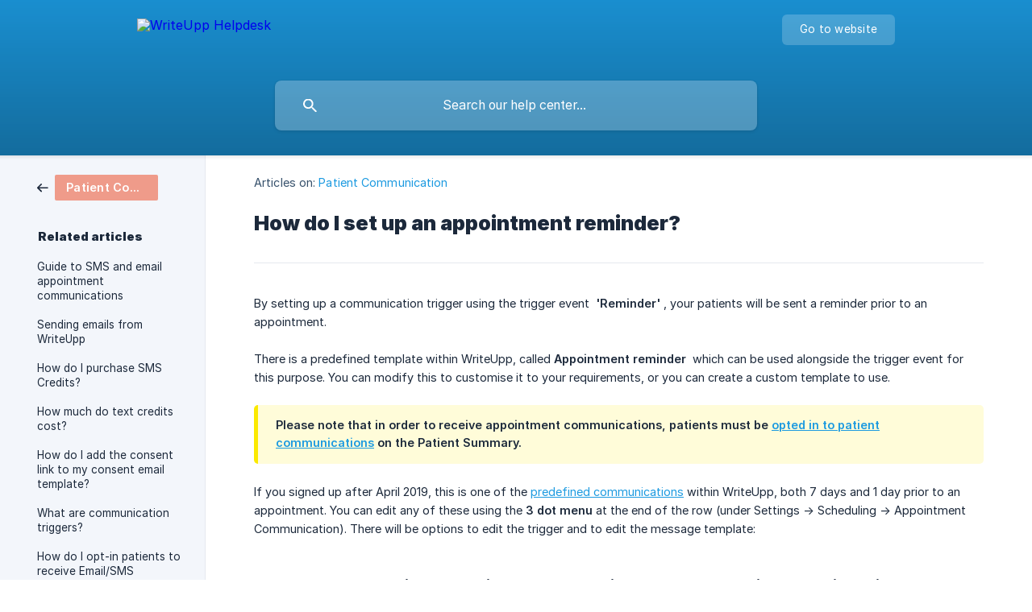

--- FILE ---
content_type: text/html; charset=utf-8
request_url: https://help.writeupp.com/en/article/how-do-i-set-up-an-appointment-reminder-1f6pxh9/
body_size: 5825
content:
<!DOCTYPE html><html lang="en" dir="ltr"><head><meta http-equiv="Content-Type" content="text/html; charset=utf-8"><meta name="viewport" content="width=device-width, initial-scale=1"><meta property="og:locale" content="en"><meta property="og:site_name" content="WriteUpp Helpdesk"><meta property="og:type" content="website"><link rel="icon" href="https://image.crisp.chat/avatar/website/538fbc6f-b63c-4b53-af03-4c78d8795e9d/512/?1768839321296" type="image/png"><link rel="apple-touch-icon" href="https://image.crisp.chat/avatar/website/538fbc6f-b63c-4b53-af03-4c78d8795e9d/512/?1768839321296" type="image/png"><meta name="msapplication-TileColor" content="#1c9ae0"><meta name="msapplication-TileImage" content="https://image.crisp.chat/avatar/website/538fbc6f-b63c-4b53-af03-4c78d8795e9d/512/?1768839321296"><style type="text/css">*::selection {
  background: rgba(28, 154, 224, .2);
}

.csh-theme-background-color-default {
  background-color: #1c9ae0;
}

.csh-theme-background-color-light {
  background-color: #F3F6FB;
}

.csh-theme-background-color-light-alpha {
  background-color: rgba(243, 246, 251, .4);
}

.csh-button.csh-button-accent {
  background-color: #1c9ae0;
}

.csh-article .csh-article-content article a {
  color: #1c9ae0;
}

.csh-article .csh-article-content article .csh-markdown.csh-markdown-title.csh-markdown-title-h1 {
  border-color: #1c9ae0;
}

.csh-article .csh-article-content article .csh-markdown.csh-markdown-code.csh-markdown-code-inline {
  background: rgba(28, 154, 224, .075);
  border-color: rgba(28, 154, 224, .2);
  color: #1c9ae0;
}

.csh-article .csh-article-content article .csh-markdown.csh-markdown-list .csh-markdown-list-item:before {
  background: #1c9ae0;
}</style><title>How do I set up an appointment reminder?
 | WriteUpp Helpdesk</title><script type="text/javascript">window.$crisp = [];

CRISP_WEBSITE_ID = "538fbc6f-b63c-4b53-af03-4c78d8795e9d";

CRISP_RUNTIME_CONFIG = {
  locale : "en"
};

(function(){d=document;s=d.createElement("script");s.src="https://client.crisp.chat/l.js";s.async=1;d.getElementsByTagName("head")[0].appendChild(s);})();
</script><!-- Global site tag (gtag.js) - Google Analytics -->
<script async src="https://www.googletagmanager.com/gtag/js?id=UA-30472522-6"></script>
<script>
  window.dataLayer = window.dataLayer || [];
  function gtag(){dataLayer.push(arguments);}
  gtag('js', new Date());

  gtag('config', 'UA-30472522-6');
</script>
<style type="text/css">
  .csh-header-main-logo img {
    height: 50px !important;
  }
</style><meta name="description" content="By setting up a communication trigger using the trigger event  'Reminder' , your patients will be sent a reminder prior to an appointment."><meta property="og:title" content="How do I set up an appointment reminder?"><meta property="og:description" content="By setting up a communication trigger using the trigger event  'Reminder' , your patients will be sent a reminder prior to an appointment."><meta property="og:url" content="https://help.writeupp.com/en/article/how-do-i-set-up-an-appointment-reminder-1f6pxh9/"><link rel="canonical" href="https://help.writeupp.com/en/article/how-do-i-set-up-an-appointment-reminder-1f6pxh9/"><link rel="stylesheet" href="https://static.crisp.help/stylesheets/libs/libs.min.css?cca2211f2ccd9cb5fb332bc53b83aaf4c" type="text/css"/><link rel="stylesheet" href="https://static.crisp.help/stylesheets/site/common/common.min.css?ca10ef04f0afa03de4dc66155cd7f7cf7" type="text/css"/><link rel="stylesheet" href="https://static.crisp.help/stylesheets/site/article/article.min.css?cfcf77a97d64c1cccaf0a3f413d2bf061" type="text/css"/><script src="https://static.crisp.help/javascripts/libs/libs.min.js?c2b50f410e1948f5861dbca6bbcbd5df9" type="text/javascript"></script><script src="https://static.crisp.help/javascripts/site/common/common.min.js?c86907751c64929d4057cef41590a3137" type="text/javascript"></script><script src="https://static.crisp.help/javascripts/site/article/article.min.js?c482d30065e2a0039a69f04e84d9f3fc9" type="text/javascript"></script></head><body><header role="banner"><div class="csh-wrapper"><div class="csh-header-main"><a href="/en/" role="none" class="csh-header-main-logo"><img src="https://storage.crisp.chat/users/helpdesk/website/3bdaa0c7caaa6800/wu-687_1wg6baa.png" alt="WriteUpp Helpdesk"></a><div role="none" class="csh-header-main-actions"><a href="https://writeupp.com/" target="_blank" rel="noopener noreferrer" role="none" class="csh-header-main-actions-website"><span class="csh-header-main-actions-website-itself csh-font-sans-regular">Go to website</span></a></div><span class="csh-clear"></span></div><form action="/en/includes/search/" role="search" onsubmit="return false" data-target-suggest="/en/includes/suggest/" data-target-report="/en/includes/report/" data-has-emphasis="false" data-has-focus="false" data-expanded="false" data-pending="false" class="csh-header-search"><span class="csh-header-search-field"><input type="search" name="search_query" autocomplete="off" autocorrect="off" autocapitalize="off" maxlength="100" placeholder="Search our help center..." aria-label="Search our help center..." role="searchbox" onfocus="CrispHelpdeskCommon.toggle_search_focus(true)" onblur="CrispHelpdeskCommon.toggle_search_focus(false)" onkeydown="CrispHelpdeskCommon.key_search_field(event)" onkeyup="CrispHelpdeskCommon.type_search_field(this)" onsearch="CrispHelpdeskCommon.search_search_field(this)" class="csh-font-sans-regular"><span class="csh-header-search-field-autocomplete csh-font-sans-regular"></span><span class="csh-header-search-field-ruler"><span class="csh-header-search-field-ruler-text csh-font-sans-semibold"></span></span></span><div class="csh-header-search-results"></div></form></div><div data-tile="default" data-has-banner="true" class="csh-header-background csh-theme-background-color-default"><span style="background-image: url('https://storage.crisp.chat/users/helpdesk/website/3bdaa0c7caaa6800/writeupp-jenni-helpbanner-supe_17b7xib.png');" class="csh-header-background-banner"></span></div></header><div id="body" class="csh-theme-background-color-light csh-body-full"><div class="csh-wrapper csh-wrapper-full csh-wrapper-large"><div class="csh-article"><aside role="complementary"><div class="csh-aside"><div class="csh-article-category csh-navigation"><a href="/en/category/patient-communication-1xeaof3/" role="link" class="csh-navigation-back csh-navigation-back-item"><span style="background-color: #ef9b8a;" data-has-category="true" class="csh-category-badge csh-font-sans-medium">Patient Communication</span></a></div><p class="csh-aside-title csh-text-wrap csh-font-sans-bold">Related articles</p><ul role="list"><li role="listitem"><a href="/en/article/guide-to-sms-and-email-appointment-communications-vfb7vl/" role="link" class="csh-aside-spaced csh-text-wrap csh-font-sans-regular">Guide to SMS and email appointment communications</a></li><li role="listitem"><a href="/en/article/sending-emails-from-writeupp-fdubds/" role="link" class="csh-aside-spaced csh-text-wrap csh-font-sans-regular">Sending emails from WriteUpp</a></li><li role="listitem"><a href="/en/article/how-do-i-purchase-sms-credits-q8n2j3/" role="link" class="csh-aside-spaced csh-text-wrap csh-font-sans-regular">How do I purchase SMS Credits?</a></li><li role="listitem"><a href="/en/article/how-much-do-text-credits-cost-1szcf57/" role="link" class="csh-aside-spaced csh-text-wrap csh-font-sans-regular">How much do text credits cost?</a></li><li role="listitem"><a href="/en/article/how-do-i-add-the-consent-link-to-my-consent-email-template-1rnzgee/" role="link" class="csh-aside-spaced csh-text-wrap csh-font-sans-regular">How do I add the consent link to my consent email template?</a></li><li role="listitem"><a href="/en/article/what-are-communication-triggers-1rsgerh/" role="link" class="csh-aside-spaced csh-text-wrap csh-font-sans-regular">What are communication triggers?</a></li><li role="listitem"><a href="/en/article/how-do-i-opt-in-patients-to-receive-emailsms-confirmations-and-reminders-1ej3yar/" role="link" class="csh-aside-spaced csh-text-wrap csh-font-sans-regular">How do I opt-in patients to receive Email/SMS confirmations and reminders?</a></li><li role="listitem"><a href="/en/article/how-do-i-manually-export-contacts-to-mailchimp-or-other-email-marketing-platforms-1newq1u/" role="link" class="csh-aside-spaced csh-text-wrap csh-font-sans-regular">How do I manually export contacts to Mailchimp (or other email marketing platforms)?</a></li></ul></div></aside><div role="main" class="csh-article-content csh-article-content-split"><div class="csh-article-content-wrap"><article class="csh-text-wrap"><div role="heading" class="csh-article-content-header"><div class="csh-article-content-header-metas"><div class="csh-article-content-header-metas-category csh-font-sans-regular">Articles on:<span> </span><a href="/en/category/patient-communication-1xeaof3/" role="link">Patient Communication</a></div></div><h1 class="csh-font-sans-bold">How do I set up an appointment reminder?</h1></div><div role="article" class="csh-article-content-text csh-article-content-text-large"><p><span>By setting up a communication trigger using the trigger event&#160; </span><b><strong style="white-space:pre-wrap" class="csh-markdown csh-markdown-bold csh-font-sans-medium">'Reminder'</strong></b><span> , your patients will be sent a reminder prior to an appointment.</span></p><p><br></p><p><span>There is a predefined template within WriteUpp, called </span><b><strong style="white-space:pre-wrap" class="csh-markdown csh-markdown-bold csh-font-sans-medium">Appointment reminder</strong></b><span> &#160;which can be used alongside the trigger event for this purpose.&#160;You can modify this to customise it to your requirements, or you can create a custom template to use.</span></p><p><br></p><span class="csh-markdown csh-markdown-emphasis csh-font-sans-medium" data-type="||"><span>Please note that in order to receive appointment communications, patients must be </span><a class="csh-markdown csh-markdown-link csh-markdown-link-text" rel="noopener noreferrer" target="_blank" href="https://help.writeupp.com/en/article/how-do-i-opt-in-patients-to-receive-emailsms-confirmations-and-reminders-1ej3yar/"><span>opted in to patient communications</span></a><span> on the Patient Summary.</span></span><p><br></p><p><span>If you signed up after April 2019, this is one of the </span><a class="csh-markdown csh-markdown-link csh-markdown-link-text" rel="noopener noreferrer" target="_blank" href="https://help.writeupp.com/en/article/what-confirmations-and-reminders-are-pre-defined-within-writeupp-6f7kt5/"><span>predefined communications</span></a><span> within WriteUpp, both 7 days and 1 day prior to an appointment.&#160;You can edit any of these using the </span><b><strong style="white-space:pre-wrap" class="csh-markdown csh-markdown-bold csh-font-sans-medium">3 dot menu</strong></b><span> at the end of the row (under Settings -&gt; Scheduling -&gt; Appointment Communication). There will be options to edit the trigger and to edit the message template:</span></p><p><br></p><p><span class="csh-markdown csh-markdown-image"><img src="https://storage.crisp.chat/users/helpdesk/website/3bdaa0c7caaa6800/screenshot-2024-08-23-111235_83qoxg.png" alt="" loading="lazy"></span></p><p><br></p><h6 onclick="CrispHelpdeskCommon.go_to_anchor(this)" id="6-if-you-do-not-see-this-present-in-your-current-list-and-you-would-like-to-set-it-up-just-follow-the-steps-below" class="csh-markdown csh-markdown-title csh-markdown-title-h6 csh-font-sans-semibold"><span>If you do </span><i><em style="white-space:pre-wrap" class="csh-markdown csh-markdown-italic">not</em></i><span> see this present in your current list and you would like to set it up, just follow the steps below:</span></h6><p><br></p><ol class="csh-markdown csh-markdown-list csh-markdown-list-ordered"><li value="1" class="csh-markdown csh-markdown-list-item"><span>Go to </span><b><strong style="white-space:pre-wrap" class="csh-markdown csh-markdown-bold csh-font-sans-medium">Main Menu</strong></b><span> -&gt; </span><b><strong style="white-space:pre-wrap" class="csh-markdown csh-markdown-bold csh-font-sans-medium">Settings</strong></b><span> -&gt; </span><b><strong style="white-space:pre-wrap" class="csh-markdown csh-markdown-bold csh-font-sans-medium">Scheduling</strong></b><span> -&gt; </span><b><strong style="white-space:pre-wrap" class="csh-markdown csh-markdown-bold csh-font-sans-medium">Appointment Communication</strong></b></li></ol><p><br></p><p><span>&#160;</span></p><ol class="csh-markdown csh-markdown-list csh-markdown-list-ordered" start="2"><li value="2" class="csh-markdown csh-markdown-list-item"><span>Click on the </span><b><strong style="white-space:pre-wrap" class="csh-markdown csh-markdown-bold csh-font-sans-medium">New Trigger</strong></b><span> button at the bottom of the screen</span></li></ol><p><br></p><ol class="csh-markdown csh-markdown-list csh-markdown-list-ordered" start="3"><li value="3" class="csh-markdown csh-markdown-list-item"><span>Use the following dropdown boxes to create your communication trigger:</span></li></ol><p><br></p><ul class="csh-markdown csh-markdown-list csh-markdown-list-unordered"><li value="1" class="csh-markdown csh-markdown-list-item"><b><strong style="white-space:pre-wrap" class="csh-markdown csh-markdown-bold csh-font-sans-medium">Method</strong></b><span> - Would you like to inform them via SMS or email? If you would like appointment reminders to be sent via both email and SMS, just create two separate 'Reminder' triggers for each!</span></li><li value="2" class="csh-markdown csh-markdown-list-item"><b><strong style="white-space:pre-wrap" class="csh-markdown csh-markdown-bold csh-font-sans-medium">Message template</strong></b><span> - What message would you like to send as a reminder of the appointment? You can select a predefined one or use the 'Manage templates' link to edit a template or create a new</span></li><li value="3" class="csh-markdown csh-markdown-list-item"><b><strong style="white-space:pre-wrap" class="csh-markdown csh-markdown-bold csh-font-sans-medium">Event</strong></b><span> - Select </span><b><strong style="white-space:pre-wrap" class="csh-markdown csh-markdown-bold csh-font-sans-medium">'Reminder'</strong></b></li><li value="4" class="csh-markdown csh-markdown-list-item"><b><strong style="white-space:pre-wrap" class="csh-markdown csh-markdown-bold csh-font-sans-medium"> If type is (optional)</strong></b><span> - Would you like the message to be sent for only a particular Appointment Type?</span></li><li value="5" class="csh-markdown csh-markdown-list-item"><b><strong style="white-space:pre-wrap" class="csh-markdown csh-markdown-bold csh-font-sans-medium">When?</strong></b><span> - choose from 7 days, 5 days 3 days, 2 days, 1 day, 2 hours or 1 hour prior to an appointment</span></li></ul><p><br></p><span class="csh-markdown csh-markdown-emphasis csh-font-sans-medium" data-type="|"><span>Make sure you set the Event dropdown to 'Reminder', in order to see the options for when to send your reminder. You won't see the 'When?' options for any events other than reminders.</span></span><p><br></p><ol class="csh-markdown csh-markdown-list csh-markdown-list-ordered" start="4"><li value="4" class="csh-markdown csh-markdown-list-item"><span>Press </span><b><strong style="white-space:pre-wrap" class="csh-markdown csh-markdown-bold csh-font-sans-medium">Save</strong></b></li></ol><p><br></p><ol class="csh-markdown csh-markdown-list csh-markdown-list-ordered" start="5"><li value="5" class="csh-markdown csh-markdown-list-item"><span>Once this is set up, patients will receive a reminder prior to their appointment.</span></li></ol><p><br></p><p><span>You can set up multiple reminders prior to an appointment.&#160; For example, you might want to send an email reminder 7 days prior to an appointment and an SMS reminder 1 or 2 days beforehand. To do this, simply follow the above steps to create two separate entries for the reminders you'd like to send.</span></p><p><br></p><span class="csh-markdown csh-markdown-emphasis csh-font-sans-medium" data-type="|||"><span>You should also be aware that reminders are saved against the appointment </span><b><strong style="white-space:pre-wrap" class="csh-markdown csh-markdown-bold csh-font-sans-medium">at the time it is booked</strong></b><span> .&#160; If you set up a new reminder, any appointments already in the diary will not be sent that reminder. They will only be sent communications that were present at the time of booking, and if they are opted in on the Patient Summary to receive communications.</span></span><span class="csh-markdown csh-markdown-line csh-article-content-separate csh-article-content-separate-top"></span><p class="csh-article-content-updated csh-text-wrap csh-font-sans-light">Updated on: 04/11/2024</p><span class="csh-markdown csh-markdown-line csh-article-content-separate csh-article-content-separate-bottom"></span></div></article><section data-has-answer="false" role="none" class="csh-article-rate"><div class="csh-article-rate-ask csh-text-wrap"><p class="csh-article-rate-title csh-font-sans-medium">Was this article helpful?</p><ul><li><a href="#" role="button" aria-label="Yes" onclick="CrispHelpdeskArticle.answer_feedback(true); return false;" class="csh-button csh-button-grey csh-button-small csh-font-sans-medium">Yes</a></li><li><a href="#" role="button" aria-label="No" onclick="CrispHelpdeskArticle.answer_feedback(false); return false;" class="csh-button csh-button-grey csh-button-small csh-font-sans-medium">No</a></li></ul></div><div data-is-open="false" class="csh-article-rate-feedback-wrap"><div data-had-error="false" class="csh-article-rate-feedback-container"><form action="https://help.writeupp.com/en/article/how-do-i-set-up-an-appointment-reminder-1f6pxh9/feedback/" method="post" onsubmit="CrispHelpdeskArticle.send_feedback_comment(this); return false;" data-is-locked="false" class="csh-article-rate-feedback"><p class="csh-article-rate-feedback-title csh-font-sans-bold">Share your feedback</p><textarea name="feedback_comment" cols="1" rows="1" maxlength="200" placeholder="Explain shortly what you think about this article.
We may get back to you." onkeyup="CrispHelpdeskArticle.type_feedback_comment(event)" class="csh-article-rate-feedback-field csh-font-sans-regular"></textarea><div class="csh-article-rate-feedback-actions"><button type="submit" role="button" aria-label="Send My Feedback" data-action="send" class="csh-button csh-button-accent csh-font-sans-medium">Send My Feedback</button><a href="#" role="button" aria-label="Cancel" onclick="CrispHelpdeskArticle.cancel_feedback_comment(); return false;" data-action="cancel" class="csh-button csh-button-grey csh-font-sans-medium">Cancel</a></div></form></div></div><div data-is-satisfied="true" class="csh-article-rate-thanks"><p class="csh-article-rate-title csh-article-rate-thanks-title csh-font-sans-semibold">Thank you!</p><div class="csh-article-rate-thanks-smiley csh-article-rate-thanks-smiley-satisfied"><span data-size="large" data-name="blushing" class="csh-smiley"></span></div><div class="csh-article-rate-thanks-smiley csh-article-rate-thanks-smiley-dissatisfied"><span data-size="large" data-name="thumbs-up" class="csh-smiley"></span></div></div></section></div></div></div></div></div><footer role="contentinfo"><div class="csh-footer-ask"><div class="csh-wrapper"><div class="csh-footer-ask-text"><p class="csh-footer-ask-text-title csh-text-wrap csh-font-sans-bold">Not finding what you are looking for?</p><p class="csh-footer-ask-text-label csh-text-wrap csh-font-sans-regular">Chat with us or send us an email.</p></div><ul class="csh-footer-ask-buttons"><li><a aria-label="Chat with us" href="#" role="button" onclick="CrispHelpdeskCommon.open_chatbox(); return false;" class="csh-button csh-button-accent csh-button-icon-chat csh-button-has-left-icon csh-font-sans-regular">Chat with us</a></li><li><a aria-label="Send us an email" href="mailto:support@writeupp.com" role="button" class="csh-button csh-button-accent csh-button-icon-email csh-button-has-left-icon csh-font-sans-regular">Send us an email</a></li></ul></div></div><div class="csh-footer-copyright csh-footer-copyright-separated"><div class="csh-wrapper"><span class="csh-footer-copyright-brand"><span class="csh-font-sans-regular">© 2026 WriteUpp Helpdesk</span></span></div></div></footer></body></html>